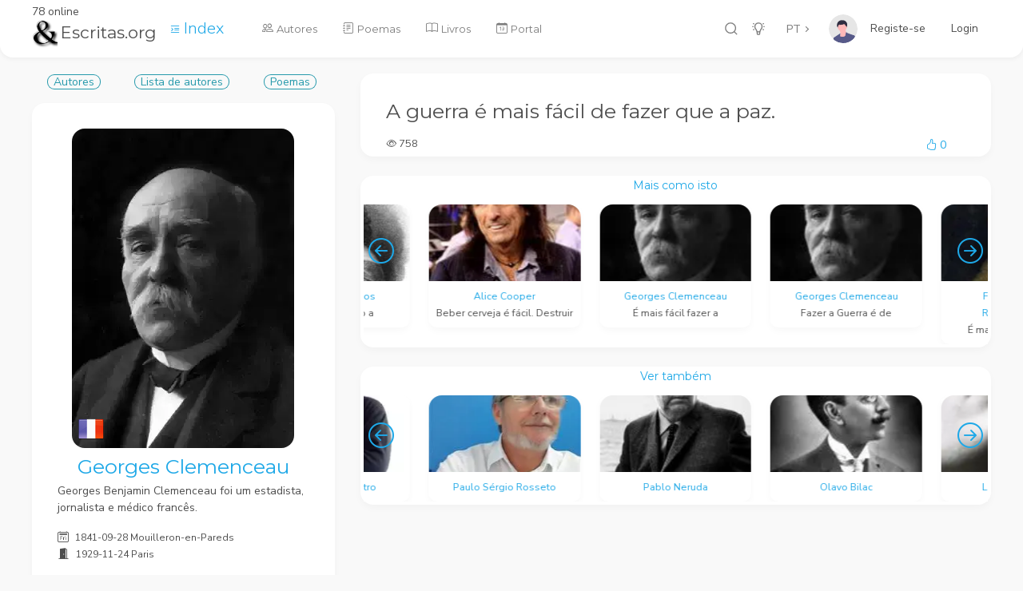

--- FILE ---
content_type: text/html; charset=utf-8
request_url: https://www.escritas.org/PT/t/30522/a-guerra-e-mais-facil
body_size: 8904
content:
<!DOCTYPE html>
<html lang="en" data-url-prefix="/" data-footer="true" >
<head>
    <meta charset="UTF-8" />
    <meta name="viewport" content="width=device-width, initial-scale=1, maximum-scale=1" />
    <title>A guerra &#xE9; mais f&#xE1;cil - Georges Clemenceau</title>
    <meta name="description" content="A guerra &#xE9; mais f&#xE1;cil de fazer que a paz." />
    <meta property="og:type" content="website" />
    <meta property="og:site_name" content="Escritas.org" />
    <meta property="og:url" content="https://www.escritas.org/PT/t/30522/a-guerra-e-mais-facil" />
    <meta property="og:title" content="A guerra &#xE9; mais f&#xE1;cil - Georges Clemenceau" />
    <meta property="og:description" content="A guerra &#xE9; mais f&#xE1;cil de fazer que a paz." />
    <meta property="og:image" content="https://www.escritas.org/autores/georges-clemenceau.webp" />
    <!-- Favicon Tags Start -->
<meta name="application-name" content="Escritas.org;" />
<meta name="msapplication-TileColor" content="#FFFFFF" />
<!-- Favicon Tags End -->
<!-- Font Tags Start -->
<link rel="preconnect" href="https://fonts.gstatic.com" />
<link href="https://fonts.googleapis.com/css2?family=Nunito+Sans:wght@300;400;700&display=swap" rel="stylesheet" />
<link href="https://fonts.googleapis.com/css2?family=Montserrat:wght@300;400;700&display=swap" rel="stylesheet" />
<link rel="stylesheet" href="/font/CS-Interface/style.css" />
<!-- Font Tags End -->
<!-- Vendor Styles Start -->
<link rel="stylesheet" href="/css/vendor/bootstrap.min.css" />
<link rel="stylesheet" href="/css/vendor/OverlayScrollbars.min.css" />
<!-- Vendor Styles End -->
<!-- Template Base Styles Start -->
<link rel="stylesheet" href="/css/styles.css" />
<link rel="stylesheet" href="/css/main.css" />
<!-- Template Base Styles End -->
<link rel="stylesheet" href="https://cdn.jsdelivr.net/npm/bootstrap-icons@1.4.0/font/bootstrap-icons.css">
<script src="/js/base/loader.js"></script>

    <!-- Google tag (gtag.js) -->
    <script async src="https://www.googletagmanager.com/gtag/js?id=G-HHYK2QH31V"></script>
    <script>
        window.dataLayer = window.dataLayer || [];
        function gtag() { dataLayer.push(arguments); }
        gtag('js', new Date());

        gtag('config', 'G-HHYK2QH31V');
    </script>
</head>

<body>
    <div id="root"> 
        <div id="nav" class="nav-container d-flex" >
            

<div class="nav-content d-flex">
    <!-- Logo Start -->
    <div class="logo position-relative">
        78 online
        <a href="/">
            <h3><img class="img-fluid me-1 sw-4" src="/img/logo.png" alt="logo" />Escritas.org</h3>
        </a>
    </div>
    <!-- Logo End -->

    <a href="/PT/index">
        <i class="bi-text-indent-left ms-3"></i>
        <span class="text-primary lead">Index</span>
    </a>        

    <!-- Language Switch Start -->
    <div class="language-switch-container">
        <button id="lang" class="btn btn-empty language-button dropdown-toggle" data-bs-toggle="dropdown" aria-haspopup="true" aria-expanded="false">PT</button>
        <div class="dropdown-menu">
            <a href="/pt" class="dropdown-item">PT</a>
            <a href="/en" class="dropdown-item">EN</a>
            <a href="/es" class="dropdown-item">ES</a>
        </div>
    </div>
    <!-- Language Switch End -->

    <!-- User Menu Start -->
    <div class="user-container d-flex">
        <a href="#" class="d-flex user position-relative" data-bs-toggle="dropdown" aria-haspopup="true" aria-expanded="false">
                <img class="profile" alt="profile" src="/img/user.svg" />
                <a class="nav-link text-dark" href="/Identity/Account/Register">Registe-se</a>
                <a class="nav-link text-dark" href="/Identity/Account/Login">Login</a>
                <div id="userName"></div>
                <div id="userId" style="display:none;"></div>
        </a>
        <div class="dropdown-menu dropdown-menu-end user-menu wide">
            <div class="row mb-3 ms-0 me-0">
                <div class="col-12 ps-1 mb-2">
                    <div class="text-extra-small text-primary">Configura&#xE7;&#xE3;o</div>
                </div>
                <div class="col-6 ps-1 pe-1">
                    <ul class="list-unstyled">
                        <li><a href="/PT/ver/perfil/">Perfil</a></li>
                    </ul>
                </div>
                <div class="col-6 pe-1 ps-1">
                    <ul class="list-unstyled">
                        <li><a href="/Identity/Account/Manage?lang=PT">Conta</a></li>
                    </ul>
                </div>
            </div>
            <div class="row mb-1 ms-0 me-0">
                <div class="col-12 ps-1 pe-1">
                    <ul class="list-unstyled">
                    </ul>
                </div>
            </div>
            <div class="row mb-1 ms-0 me-0">
                <hr />
                <div class="col-6 pe-1 ps-1">
                    <ul class="list-unstyled">
                        <li>
                        </li>
                    </ul>
                </div>
            </div>
        </div>
    </div>
    <!-- User Menu End -->

    <!-- Icons Menu Start -->
    <ul class="list-unstyled list-inline text-center menu-icons">
        <li class="list-inline-item">
            <a href="#" data-bs-toggle="modal" data-bs-target="#searchPagesModal">
                <i data-acorn-icon="search" data-acorn-size="18"></i>
            </a>
        </li>
        <li class="list-inline-item">
            <a href="#" id="colorButton">
                <i data-acorn-icon="light-on" class="light" data-acorn-size="18"></i>
                <i data-acorn-icon="light-off" class="dark" data-acorn-size="18"></i>
            </a>
        </li>


    </ul>
    <!-- Icons Menu End -->

    <!-- Menu Start -->
    <div class="menu-container flex-grow-1">
        <ul id="menu" class="menu">
            <li>
                <a href="/PT/autores">
                    <i class="bi-people me-1"></i>
                    <span class="label">Autores</span>
                </a>
            </li>
            <li>
                <a href="/PT/poemas">
                    <i class="bi-journal-text me-1"></i>
                    <span class="label">Poemas</span>
                </a>
            </li>
            <li>
                <a href="/PT/obras/all">
                    <i class="bi-book me-1"></i>
                    <span class="label">Livros</span>
                </a>
            </li>
            <li>
                <a href="/PT/portal">
                    <i class="bi-calendar-date me-1"></i>
                    <span class="label">Portal</span>
                </a>
            </li>
        </ul>
    </div>
    <!-- Menu End -->
    
    <!-- Mobile Buttons Start -->
    <div class="mobile-buttons-container">
        <!-- Scrollspy Mobile Button Start -->
        <a href="#" id="scrollSpyButton" class="spy-button" data-bs-toggle="dropdown">
            <i data-acorn-icon="menu-dropdown"></i>
        </a>
        <!-- Scrollspy Mobile Button End -->

        <!-- Scrollspy Mobile Dropdown Start -->
        <div class="dropdown-menu dropdown-menu-end" id="scrollSpyDropdown"></div>
        <!-- Scrollspy Mobile Dropdown End -->

        <!-- Menu Button Start -->
        <a href="#" id="mobileMenuButton" class="menu-button">
            <i data-acorn-icon="menu"></i>
        </a>
        <!-- Menu Button End -->
    </div>
    <!-- Mobile Buttons End -->
</div>
<div class="nav-shadow"></div>
        </div>
        <main >
            <!-- Page Content Start -->
            

<div class="container">
    <div class="row gx-5">
        <div class="col-xl-4">

            <!-- Obra Start -->
            
            <!-- Obra End -->

            <!-- Autor Start -->
            <div class="d-flex justify-content-around mb-3"><a href="/PT/autores"><span class="flatBtn">Autores</span></a>
    <a href="/PT/autores/lista"><span class="flatBtn">Lista de autores</span></a><a href="/PT/poemas/lista/georges-clemenceau"><span class="flatBtn">Poemas</span></a></div>



<div class="card mb-4"><div class="card-body pb-1"><div class="d-flex align-items-center flex-column"><a href="/PT/georges-clemenceau"><div class="text-center position-relative mb-2"><img class="position-absolute bottom-0 m-2" src="/img/flags/32/FR.png" /><img src="/autores/georges-clemenceau.webp?132727498011642302" class="img-fluid rounded" alt="Georges Clemenceau" /></div>
                <h1 id="hAutNom" class="card-title mb-1 text-center text-primary">Georges Clemenceau</h1></a>
            <p class="card-text mb-3">Georges Benjamin Clemenceau foi um estadista, jornalista e médico francês.</p>
            <div class="text-start w-100"><i class="bi-calendar2-day me-2"></i><small>1841-09-28 Mouilleron-en-Pareds</small></div><div class="text-start w-100"><i class="bi-door-open-fill me-2"></i><small>1929-11-24 Paris</small></div><div class="row w-100 mt-3"><div class="col text-medio"><i class="bi-eye"></i>
                    <span>16000</span></div>
                <div class="col text-primary text-end" type="button" data-bs-toggle="offcanvas" data-bs-target="#FavAutor"><i class="bi-person-plus"></i>
                    <span>0</span></div>
                <div class="col text-primary text-center" type="button" data-bs-toggle="offcanvas" data-bs-target="#GosAutor"><i class="bi-hand-thumbs-up"></i>
                    <span>0</span></div></div></div></div></div>
            <!-- Autor End -->

        </div>
        <!-- fim de col 4 -->

        <div class="col-xl-8">
            <!-- Poema Start -->
            <div class="card mb-4">
                <div class="card-body pb-1">
                        <h1 id="title">A guerra é mais fácil de fazer que a paz.</h1>
                    <div class="row w-100 mt-3">
                        <div class="col text-medio">
                            <i class="bi-eye"></i>
                            <span>758</span>
                        </div>
                        <div class="col text-primary text-end" type="button" data-bs-toggle="offcanvas" data-bs-target="#GosPoema">
                            <i class="bi-hand-thumbs-up"></i>
                            <span>0</span>
                        </div>
                    </div>
                </div>
            </div>
            <!-- Poema End -->

                <!-- MoreLikeThis Start -->
                <link rel="stylesheet" href="/css/vendor/glide.core.min.css">

<div class="card mb-4"><div class="card-body p-1"><h2 class="small-title text-center">Mais como isto</h2>
        <div class="glide" id="glideSEM"><div class="glide__track" data-glide-el="track"><div class="glide__slides"><div class='glide__slide'><div class='card'><a href='/PT/t/30531/e-mais-facil-fazer-a' style='color:inherit;'><img src='/autores/thumbs/georges-clemenceau.webp' class='card-img-top sh-12' alt='-' /><div class='card-body p-2 text-center'><div class='text-primary'><small>Georges Clemenceau</small></div><div><small>É mais fácil fazer a</small></div></div></a></div></div><div class='glide__slide'><div class='card'><a href='/PT/t/16368/fazer-a-guerra-e-de' style='color:inherit;'><img src='/autores/thumbs/georges-clemenceau.webp' class='card-img-top sh-12' alt='-' /><div class='card-body p-2 text-center'><div class='text-primary'><small>Georges Clemenceau</small></div><div><small>Fazer a Guerra é de</small></div></div></a></div></div><div class='glide__slide'><div class='card'><a href='/PT/t/29473/e-mais-facil-ser-sabio' style='color:inherit;'><img src='/autores/thumbs/francois-de-la-rochefoucauld.webp' class='card-img-top sh-12' alt='-' /><div class='card-body p-2 text-center'><div class='text-primary'><small>François de La Rochefoucauld</small></div><div><small>É mais fácil ser sábio</small></div></div></a></div></div><div class='glide__slide'><div class='card'><a href='/PT/t/16527/vai-ser-facil-estou-emplena' style='color:inherit;'><img src='/autores/thumbs/harrison-ford.webp' class='card-img-top sh-12' alt='-' /><div class='card-body p-2 text-center'><div class='text-primary'><small>Harrison Ford</small></div><div><small>Vai ser fácil. Estou emplena</small></div></div></a></div></div><div class='glide__slide'><div class='card'><a href='/PT/t/41185/e-mais-facil-trocar-de' style='color:inherit;'><div class='card-body p-2 text-center'><div class='text-primary'><small>Georges Courteline</small></div><div><small>É mais fácil trocar de</small></div></div></a></div></div><div class='glide__slide'><div class='card'><a href='/PT/t/18998/nao-ha-caminho-facil-para' style='color:inherit;'><img src='/autores/thumbs/nelson-mandela.webp' class='card-img-top sh-12' alt='-' /><div class='card-body p-2 text-center'><div class='text-primary'><small>Nelson Mandela</small></div><div><small>Não há caminho fácil para</small></div></div></a></div></div><div class='glide__slide'><div class='card'><a href='/PT/t/20769/qualquer-tentativa-de-fazer-a' style='color:inherit;'><img src='/autores/thumbs/william-tecumseh-sherman.webp' class='card-img-top sh-12' alt='-' /><div class='card-body p-2 text-center'><div class='text-primary'><small>William Tecumseh Sherman</small></div><div><small>Qualquer tentativa de fazer a</small></div></div></a></div></div><div class='glide__slide'><div class='card'><a href='/PT/t/28086/nenhuma-invencao-foi-mais-facil' style='color:inherit;'><img src='/autores/thumbs/georg-christoph-lichtenberg.webp' class='card-img-top sh-12' alt='-' /><div class='card-body p-2 text-center'><div class='text-primary'><small>Georg Christoph Lichtenberg</small></div><div><small>Nenhuma invenção foi mais fácil</small></div></div></a></div></div><div class='glide__slide'><div class='card'><a href='/PT/t/19064/o-amor-e-como-a' style='color:inherit;'><img src='/autores/thumbs/ninon-de-lenclos.webp' class='card-img-top sh-12' alt='-' /><div class='card-body p-2 text-center'><div class='text-primary'><small>Ninon de Lenclos</small></div><div><small>O amor é como a</small></div></div></a></div></div><div class='glide__slide'><div class='card'><a href='/PT/t/14068/beber-cerveja-e-facil-destruir' style='color:inherit;'><img src='/autores/thumbs/alice-cooper.webp' class='card-img-top sh-12' alt='-' /><div class='card-body p-2 text-center'><div class='text-primary'><small>Alice Cooper</small></div><div><small>Beber cerveja é fácil. Destruir</small></div></div></a></div></div></div></div>
            
            
            <div data-glide-el="controls"><button class="glide__arrow glide__arrow--prev" data-glide-dir="<"><i class="bi-arrow-left-circle text-primary" style="font-size: 32px;"></i></button>
                <button class="glide__arrow glide__arrow--next" data-glide-dir=">"><i class="bi-arrow-right-circle text-primary" style="font-size: 32px; color: blue;"></i></button></div></div></div></div>

<script src="/js/vendor/glide.min.js"></script>

<script>
window.addEventListener('load', function () {
    if (document.querySelector('#glideSEM')) {
        var glide = new Glide('#glideSEM', {
            type: 'carousel',
            focusAt: 'center',
            gap: 0,
            peek: { before: 70, after: 70 },
            breakpoints: { 400: { perView: 1 }, 1000: { perView: 2 }, 1400: { perView: 3 }, 1900: { perView: 5 }, 3840: { perView: 6 } },
        })
        glide.mount()
    }
})
</script>
                <!-- MoreLikeThis End -->
                <!-- Related Start -->
                <link rel="stylesheet" href="/css/vendor/glide.core.min.css">

<div class="card mb-4"><div class="card-body p-1"><h2 class="small-title text-center">Ver tamb&#xE9;m</h2>
        <div class="glide" id="glideRelated"><div class="glide__track" data-glide-el="track"><div class="glide__slides"><div class="glide__slide"><div class="card"><a href="/PT/pablo-neruda"><img src="/autores/thumbs/pablo-neruda.webp" class="card-img-top sh-12" alt="-" /><div class="card-body p-2 text-center"><small>Pablo Neruda</small></div></a></div></div><div class="glide__slide"><div class="card"><a href="/PT/olavo-bilac"><img src="/autores/thumbs/olavo-bilac.webp" class="card-img-top sh-12" alt="-" /><div class="card-body p-2 text-center"><small>Olavo Bilac</small></div></a></div></div><div class="glide__slide"><div class="card"><a href="/PT/n/luis-rodrigues"><img src="/autores/n/thumbs/rodrigl.webp" class="card-img-top sh-12" alt="-" /><div class="card-body p-2 text-center"><small>Luis Rodrigues</small></div></a></div></div><div class="glide__slide"><div class="card"><a href="/PT/florbela-espanca"><img src="/autores/thumbs/florbela-espanca.webp" class="card-img-top sh-12" alt="-" /><div class="card-body p-2 text-center"><small>Florbela Espanca</small></div></a></div></div><div class="glide__slide"><div class="card"><a href="/PT/martha-medeiros"><img src="/autores/thumbs/martha-medeiros.webp" class="card-img-top sh-12" alt="-" /><div class="card-body p-2 text-center"><small>Martha Medeiros</small></div></a></div></div><div class="glide__slide"><div class="card"><a href="/PT/n/tsunamidesaudade63"><img src="/autores/n/thumbs/tsunamidesaudade63.webp" class="card-img-top sh-12" alt="-" /><div class="card-body p-2 text-center"><small>Tsunamidesaudade63</small></div></a></div></div><div class="glide__slide"><div class="card"><a href="/PT/jose-regio"><img src="/autores/thumbs/jose-regio.webp" class="card-img-top sh-12" alt="-" /><div class="card-body p-2 text-center"><small>Jos&#xE9; R&#xE9;gio</small></div></a></div></div><div class="glide__slide"><div class="card"><a href="/PT/jorge-luis-borges"><img src="/autores/thumbs/jorge-luis-borges.webp" class="card-img-top sh-12" alt="-" /><div class="card-body p-2 text-center"><small>Jorge Luis Borges</small></div></a></div></div><div class="glide__slide"><div class="card"><a href="/PT/jose-gomes-ferreira"><img src="/autores/thumbs/jose-gomes-ferreira.webp" class="card-img-top sh-12" alt="-" /><div class="card-body p-2 text-center"><small>Jos&#xE9; Gomes Ferreira</small></div></a></div></div><div class="glide__slide"><div class="card"><a href="/PT/miguel-torga"><img src="/autores/thumbs/miguel-torga.webp" class="card-img-top sh-12" alt="-" /><div class="card-body p-2 text-center"><small>Miguel Torga</small></div></a></div></div><div class="glide__slide"><div class="card"><a href="/PT/n/alberto-de-castro"><img src="/autores/n/thumbs/albertodecastro.webp" class="card-img-top sh-12" alt="-" /><div class="card-body p-2 text-center"><small>Alberto de Castro</small></div></a></div></div><div class="glide__slide"><div class="card"><a href="/PT/n/paulo-sergio-rosseto"><img src="/autores/n/thumbs/psrosseto.webp" class="card-img-top sh-12" alt="-" /><div class="card-body p-2 text-center"><small>                     Paulo S&#xE9;rgio Rosseto</small></div></a></div></div></div></div>
            
            
            <div data-glide-el="controls"><button class="glide__arrow glide__arrow--prev" data-glide-dir="<"><i class="bi-arrow-left-circle text-primary" style="font-size: 32px;"></i></button>
                <button class="glide__arrow glide__arrow--next" data-glide-dir=">"><i class="bi-arrow-right-circle text-primary" style="font-size: 32px; color: blue;"></i></button></div></div></div></div>

<script src="/js/vendor/glide.min.js"></script>

<script>
window.addEventListener('load', function () {
    if (document.querySelector('#glideRelated')) {
        var glide = new Glide('#glideRelated', {
            type: 'carousel',
            focusAt: 'center',
            gap: 0,
            peek: { before: 70, after: 70 },
            breakpoints: { 400: { perView: 1 }, 1000: { perView: 2 }, 1400: { perView: 3 }, 1900: { perView: 5 }, 3840: { perView: 6 } },
        })
        glide.mount()
    }
})
</script>
                <!-- Related End -->

        </div> <!-- fim de col 8 -->
    </div> <!-- fim de row -->

    <div class="row gx-5">
        <div class="col-xl-4">
            <!-- Premios e Movimentos Start -->
            
﻿

            <!-- Premios e Movimentos End -->
        </div> <!-- fim de col 4 -->

        <div class="col-xl-8">
            <!-- Comentários -->
            <div class="card mb-1"><div id="cmta"><div id="cmt" class="card"><form onsubmit="return sendCmt()" action="/PT/t/30522/a-guerra-e-mais-facil"><textarea id="newCmt" class="form-control flex-row mb-1" placeholder="Comente o poema..." oninvalid="this.setCustomValidity(&#x27;Comente antes de enviar&#x27;)" oninput="setCustomValidity(&#x27;&#x27;)" rows=" 2" required></textarea>
                <div class="row w-100 ms-1 text-start"><div class="col-8 p-0"><input id="usrName" type="text" class="form-control" placeholder="Nome" oninvalid="this.setCustomValidity(&#x27;Indique o nome&#x27;)" oninput="setCustomValidity(&#x27;&#x27;)" required /></div><div class="col p-0"><button type="submit" class="btn p-0 text-primary"><i class="bi-arrow-return-right" style="font-size: 24px" role="button"></i> Enviar</button></div>
                    <div class="col p-0"><i id="close" class="bi-x-circle text-primary" style="font-size: 24px; display:none" role="button"></i></div></div></form></div></div></div>



<div class="card"><div class="card-body pt-1"></div></div>


<script src="/js/pages/comentarios.js"></script>
            <!-- Comentários -->
        </div> <!-- fim de col -->
    </div> <!-- fim de row -->
</div>

<div class="offcanvas offcanvas-start" tabindex="-1" id="GosPoema">
    <div class="text-center"><span id="btnPoeG" class="flatBtn" role="button" onclick="updPoeG()"></span></div>

<div class="offcanvas-header pb-0"><h3 class="offcanvas-title">Quem Gosta</h3>
    <button type="button" class="btn-close text-reset" data-bs-dismiss="offcanvas"></button></div>

<div class="offcanvas-body pt-0"><div id="PoeGos" class="col-12 accordion-body pt-0"><div class="search-input-container shadow rounded-md bg-foreground mb-2"><input class="form-control search" type="text" autocomplete="off" placeholder="Procurar" />
            <span class="search-magnifier-icon"><i data-acorn-icon="search"></i></span></div>
        <div id="listPoeGos" class="list"></div></div></div>
<span id="hPoeG" style="display:none">A</span>

<script>
    function updPoeG() {
        var AutorId = document.getElementById("hAutId").innerText;
        if (AutorId == "") { AutorId = 0; }
        fetch("/api/upd/favgos", {
            method: 'POST', body: JSON.stringify({
                "Lang": document.getElementById("lang").innerText,
                "Novo": document.getElementById("hNovo").innerText,
                "Action": document.getElementById("hPoeG").innerText,
                "UserId": document.getElementById("userId").innerText,
                "FavGos": 'G',  //  S G C
                "Tipo": "P",
                "AutorId": AutorId,
                "PoemaId": document.getElementById("hPoeId").innerText
            }),
            headers: { 'Content-type': 'application/json; charset=UTF-8' }
        })
            .then(response => { 
                document.getElementById("listPoeGos").innerText = "";
                if (document.getElementById("userId").innerText != "") { loadPoeGos(); }
                else { location.reload(); }
            })
            .catch(err => { console.log(err); return false; })
    }
    function loadPoeGos() {
        fetch("/api/poe/favgoscom", {
            method: 'POST', body: JSON.stringify({
                "Lang": document.getElementById("lang").innerText,
                "FavGosCom": 'G',  //  S G C
                "Novo": document.getElementById("hNovo").innerText,
                "PoemaId": document.getElementById("hPoeId").innerText
            }),
            headers: { 'Content-type': 'application/json; charset=UTF-8' }
        })
            .then(response => response.json())
            .then(json => loadPoeGosLista(json))
            .catch(err => { console.log(err); return false; })
    }

    function loadPoeGosLista(lista) {
        if (document.getElementById("listPoeGos").innerText != "") { return; }
        var lang = document.getElementById("lang").innerText;
        document.getElementById("hPoeG").innerText = "A";
        var html = "";
        for (const item of lista) {
            if (item.userId == document.getElementById("userId").innerText) { document.getElementById("hPoeG").innerText = "R"; }
            html = html + "<a href='/" + lang + "/ver/perfil/" + item.userId + "'>";
            html = html + "<div class='row g-0 mb-2'>";
            html = html + "<div class='col-auto sh-6 sw-6'>";
            html = html + "<img src='/autores/n/thumbs/" + item.userId + ".webp' class='card-img rounded-xl sh-6 sw-6' alt='-' />";
            html = html + "</div>";
            html = html + "<div class='col'>";
            html = html + "<div class='card-body d-flex flex-row pt-0 pb-0 ps-3 pe-0 align-items-center justify-content-between'>";
            html = html + "<div class='d-flex flex-column'>";
            html = html + "<div class='nome'>" + item.nome + "</div>";
            html = html + "<div class='text-small text-muted bio'>" + item.bio + "</div>";
            html = html + "</div><div class='data d-flex flex-column d-none d-lg-block text-nowrap' style='font-size:10px;'>" + item.date_posted.substring(0, 10) + "</div>";
            html = html + "</div></div>";
            html = html + "</div>";
            html = html + "</a>";
        }
        if (document.getElementById("hPoeG").innerText == "A") { document.getElementById("btnPoeG").innerText = "Gostar do Poema"; }
        else { document.getElementById("btnPoeG").innerText = "Deixar de Gostar do Poema"; }

        document.getElementById("listPoeGos").innerHTML = html;
        for (var i = 0; i < document.images.length; i++) {
            document.images[i].onerror = function () {
                this.style.visibility = "hidden";
            }
        }
        var hPoeGosList = new List("PoeGos", { valueNames: ['nome', 'bio', 'data'] });
    }
</script>
</div>

<div class="offcanvas offcanvas-start" tabindex="-1" id="GosAutor">
    <div class="text-center mt-2"><span id="btnAutG" class="flatBtn" role="button" onclick="updAutG()"></span></div>

<div class="offcanvas-header pb-0"><h3 class="offcanvas-title">Quem Gosta</h3>
    <button type="button" class="btn-close text-reset" data-bs-dismiss="offcanvas"></button></div>

<div class="offcanvas-body pt-0"><div id="AutGos" class="col-12 accordion-body pt-0"><div class="search-input-container shadow rounded-md bg-foreground mb-2"><input class="form-control search" type="text" autocomplete="off" placeholder="Procurar" />
            <span class="search-magnifier-icon"><i data-acorn-icon="search"></i></span></div>
        <div id="listAutGos" class="list"></div></div></div>
<span id="hActG" style="display:none">A</span>

<script>
    function updAutG() {
        fetch("/api/upd/favgos", {
            method: 'POST', body: JSON.stringify({
                "Lang": document.getElementById("lang").innerText,
                "Novo": document.getElementById("hNovo").innerText,
                "Action": document.getElementById("hActG").innerText,
                "UserId": document.getElementById("userId").innerText,
                "FavGos": 'G',  //  S G C
                "Tipo": "A",
                "AutorId": document.getElementById("hAutId").innerText,
                "PoemaId": 0
            }),
            headers: { 'Content-type': 'application/json; charset=UTF-8' }
        })
            .then(response => { 
                document.getElementById("listAutGos").innerText = "";
                if (document.getElementById("userId").innerText != "") { loadAutGos(); }
                else { location.reload(); }
            })
            .catch(err => { console.log(err); return false; })
    }
    function loadAutGos() {
        fetch("/api/aut/favgoscom", {
            method: 'POST', body: JSON.stringify({
                "Lang": document.getElementById("lang").innerText,
                "FavGosCom": 'G',  //  S G C
                "Novo": document.getElementById("hNovo").innerText,
                "AutorId": document.getElementById("hAutId").innerText
            }),
            headers: { 'Content-type': 'application/json; charset=UTF-8' }
        })
        .then(response => response.json())
        .then(json => loadAutGosLista(json))
        .catch(err => { console.log(err); return false; })
    }

    function loadAutGosLista(lista) {
        if (document.getElementById("listAutGos").innerText != "") { return; }
        var lang = document.getElementById("lang").innerText;
        document.getElementById("hActG").innerText = "A";
        var html = "";
        for (const item of lista) {
            if (item.userId == document.getElementById("userId").innerText) { document.getElementById("hActG").innerText = "R"; }
            html = html + "<a href='/" + lang + "/ver/perfil/" + item.userId + "'>";
            html = html + "<div class='row g-0 mb-2'>";
            html = html + "<div class='col-auto sh-6 sw-6'>";
            html = html + "<img src='/autores/n/thumbs/" + item.userId + ".webp' class='card-img rounded-xl sh-6 sw-6' alt='-' />";
            html = html + "</div>";
            html = html + "<div class='col'>";
            html = html + "<div class='card-body d-flex flex-row pt-0 pb-0 ps-3 pe-0 align-items-center justify-content-between'>";
            html = html + "<div class='d-flex flex-column'>";
            html = html + "<div class='nome'>" + item.nome + "</div>";
            html = html + "<div class='text-small text-muted bio'>" + item.bio + "</div>";
            html = html + "</div><div class='data d-flex flex-column d-none d-lg-block text-nowrap' style='font-size:10px;'>" + item.date_posted.substring(0, 10) + "</div>";
            html = html + "</div></div>";
            html = html + "</div>";
            html = html + "</a>";
        }
        if (document.getElementById("hActG").innerText == "A") { document.getElementById("btnAutG").innerText = "Gostar do Autor"; }
        else { document.getElementById("btnAutG").innerText = "Deixar de Gostar do Autor"; }

        document.getElementById("listAutGos").innerHTML = html;
        for (var i = 0; i < document.images.length; i++) {
            document.images[i].onerror = function () {
                this.style.visibility = "hidden";
            }
        }
        var hAutGosList = new List("AutGos", { valueNames: ['nome', 'bio', 'data'] });
    }
</script>
</div>

<div class="offcanvas offcanvas-start" tabindex="-1" id="FavAutor">
    <div class="text-center mt-2"><span id="btnAutF" class="flatBtn" role="button" onclick="updAutF()"></span></div>

<div class="offcanvas-header pb-0"><h3 class="offcanvas-title">Seguidores</h3>
    <button type="button" class="btn-close text-reset" data-bs-dismiss="offcanvas"></button></div>

<div class="offcanvas-body pt-0"><div id="AutFav" class="col-12 accordion-body pt-0"><div class="search-input-container shadow rounded-md bg-foreground mb-2"><input class="form-control search" type="text" autocomplete="off" placeholder="Procurar" />
            <span class="search-magnifier-icon"><i data-acorn-icon="search"></i></span></div>
        <div id="listAutFav" class="list"></div></div></div>
<span id="hActF" style="display:none">A</span>

<script>
    function updAutF() {
        if (document.getElementById("userId").innerText == "") {
            window.location.href = "/Identity/Account/Login?ReturnUrl=" + location.pathname;
        }
        else {
            fetch("/api/upd/favgos", {
                method: 'POST', body: JSON.stringify({
                    "Lang": document.getElementById("lang").innerText,
                    "Novo": document.getElementById("hNovo").innerText,
                    "Action": document.getElementById("hActF").innerText,
                    "UserId": document.getElementById("userId").innerText,
                    "FavGos": 'F',  //  S G C
                    "Tipo": "A",
                    "AutorId": document.getElementById("hAutId").innerText,
                    "PoemaId": 0
                }),
                headers: { 'Content-type': 'application/json; charset=UTF-8' }
            })
            .then(response => { document.getElementById("listAutFav").innerText = ""; loadAutFav(); })
            .catch(err => { console.log(err); return false; })
        }
    }
    function loadAutFav() {
            fetch("/api/aut/favgoscom", {
            method: 'POST', body: JSON.stringify({
                "Lang": document.getElementById("lang").innerText,
                "FavGosCom": 'F',  //  F G C
                "Novo": document.getElementById("hNovo").innerText,
                "AutorId": document.getElementById("hAutId").innerText
            }),
            headers: { 'Content-type': 'application/json; charset=UTF-8' }
        })
        .then(response => response.json())
        .then(json => loadAutFavLista(json))
        .catch(err => { console.log(err); return false; })
    }

    function loadAutFavLista(lista) {
        if (document.getElementById("listAutFav").innerText != "") { return; }
        var lang = document.getElementById("lang").innerText;
        document.getElementById("hActF").innerText = "A";
        var html = "";
        for (const item of lista) {
            if (item.userId == document.getElementById("userId").innerText) { document.getElementById("hActF").innerText = "R"; }
            html = html + "<a href='/" + lang + "/ver/perfil/" + item.userId + "'>"; 
            html = html + "<div class='row g-0 mb-2'>";
            html = html + "<div class='col-auto sh-6 sw-6'>";
            html = html + "<img src='/autores/n/thumbs/" + item.userId + ".webp' class='card-img rounded-xl sh-6 sw-6' alt='-' />";
            html = html + "</div>";
            html = html + "<div class='col'>";
            html = html + "<div class='card-body d-flex flex-row pt-0 pb-0 ps-3 pe-0 align-items-center justify-content-between'>";
            html = html + "<div class='d-flex flex-column'>";
            html = html + "<div class='nome'>" + item.nome + "</div>";
            html = html + "<div class='text-small text-muted bio'>" + item.bio + "</div>";
            html = html + "</div><div class='data d-flex flex-column d-none d-lg-block text-nowrap' style='font-size:10px;'>" + item.date_posted.substring(0, 10) + "</div>";
            html = html + "</div></div>";
            html = html + "</div>";
            html = html + "</a>";
        }
        if (document.getElementById("hActF").innerText == "A") { document.getElementById("btnAutF").innerText = "Seguir Autor"; }
        else { document.getElementById("btnAutF").innerText = "Deixar de Seguir Autor"; }

        document.getElementById("listAutFav").innerHTML = html;
        for (var i = 0; i < document.images.length; i++) {
            document.images[i].onerror = function () {
                this.style.visibility = "hidden";
            }
        }
        var hAutFavList = new List("AutFav", { valueNames: ['nome', 'bio', 'data'] });
    }
</script>
</div>



            <!-- Page Content End -->
        </main>
        <!-- Layout Footer Start -->
<footer>
    <div class="footer-content">
        <div class="container">
            <div class="row">
                <div class="col-12 col-sm-6">
                    <p class="mb-0 text-muted text-medium">&#64;Escritas.org</p>
                </div>
                <div class="col-sm-6 d-none d-sm-block">
                    <ul class="breadcrumb pt-0 pe-0 mb-0 float-end">
                        <li class="breadcrumb-item mb-0 text-medium">
                            <a href="/PT/privacy" target="_blank" class="btn-link">Privacidade</a>
                        </li>
                    </ul>
                </div>
            </div>
        </div>
    </div>
</footer>
<div id="hNovo" style="display:none"></div>
<div id="hPage" style="display:none">P</div>
<div id="hPoeId" style="display:none">30522</div>
<div id="hAutId" style="display:none">2784</div>
<!-- Layout Footer End -->
    </div>
    <!-- Search Modal Start -->

<div class="modal fade modal-under-nav modal-search modal-close-out" id="searchPagesModal" tabindex="-1" role="dialog" aria-hidden="true">
    <div class="modal-dialog modal-lg">
        <div class="modal-content">
            <form method="get" action="/pt/search">
                <div class="modal-header border-0 p-0">
                    <button type="button" class="btn-close btn btn-icon btn-icon-only btn-foreground" data-bs-dismiss="modal" aria-label="Close"></button>
                </div>
                <div class="modal-body ps-5 pe-5 pb-0 pt-0 border-0">
                    <input id="searchPagesInput" name="q" placeholder="&#x27;texto&#x27; use plicas para restringir a pesquisa" class="typeahead form-control form-control-xl borderless ps-0 pe-0 mb-1 auto-complete" type="text" autocomplete="off" />
                </div>
            </form>
        </div>
    </div>
</div>
<!-- Search Modal End -->
    <!-- Vendor Scripts Start -->
<script src="/js/vendor/jquery-3.5.1.min.js"></script>
<script src="/js/vendor/bootstrap.bundle.min.js"></script>
<script src="/js/vendor/OverlayScrollbars.min.js"></script>
<script src="/js/vendor/autoComplete.min.js"></script>
<script src="/js/vendor/clamp.min.js"></script>
<script src="/icon/acorn-icons.js"></script>
<script src="/icon/acorn-icons-interface.js"></script>
        <script src="/js/vendor/list.js"></script>
<!-- Vendor Scripts End -->
<!-- Template Base Scripts Start -->
<script src="/js/base/helpers.js"></script>
<script src="/js/base/globals.js"></script>
<script src="/js/base/nav.js"></script>
<script src="/js/base/search.js"></script>
<script src="/js/base/settings.js"></script>
<!-- Template Base Scripts End -->
<!-- Page Specific Scripts Start -->
        <script src="/js/pages/poemas.detail.js"></script>
<script src="/js/common.js"></script>
<script src="/js/scripts.js"></script>
<!-- Page Specific Scripts End -->

</body>
</html>

--- FILE ---
content_type: text/javascript
request_url: https://www.escritas.org/js/base/nav.js
body_size: 7591
content:
/**
 *
 * Nav
 * Main navigation and user control buttons.
 *
 * @param {boolean} matchUrl Matching the url with the menu item and setting active class
 * @param {boolean} disablePinning Disables the pin button
 * @param {number} verticalUnpinned Vertical menu unpin screen size
 * @param {number} verticalMobile Vertical menu mobile switch size
 * @param {number} horizontalMobile Horizontal menu mobile switch size
 *
 *
 **/

class Nav {
  // Default options
  get options() {
    return {
      matchUrl: true,
      disablePinning: false,
      verticalUnpinned: Globals.xxl.replace('px', ''),
      verticalMobile: Globals.lg.replace('px', ''),
      horizontalMobile: Globals.lg.replace('px', ''),
    };
  }

  constructor(element, options = {}) {
    if (!element) {
      return;
    }
    this.settings = Object.assign(this.options, options);
    this.settings = Object.assign(this.settings, element.dataset);
    this.element = element;
    this._init();
  }

  _init() {
    this.mobileButton = this.element.querySelector('#mobileMenuButton');
    this.pinButton = this.element.querySelector('#pinButton');
    this.colorButton = this.element.querySelector('#colorButton');
    this.menuContainer = this.element.querySelector('.menu-container');
    this.menuPlainOuter = this.element.querySelector('#menu').outerHTML;
    this.menuPlainInner = this.element.querySelector('#menu').innerHTML;

    this.html = document.documentElement;

    this._onCollapseShow = this._onCollapseShow.bind(this);
    this._onCollapseHide = this._onCollapseHide.bind(this);
    this._onCollapseShown = this._onCollapseShown.bind(this);
    this._onVerticalMenuClick = this._onVerticalMenuClick.bind(this);
    this._onHorizontalMenuDropdownHidden = this._onHorizontalMenuDropdownHidden.bind(this);
    this._onHorizontalMenuDropdownClick = this._onHorizontalMenuDropdownClick.bind(this);
    if (document.querySelector('#menuSide')) {
      this.menuSideInner = document.querySelector('#menuSide').innerHTML;
    }

    this._initMenuVariables();

    // Breakpoints
    this.verticalUnpinned = this.settings.verticalUnpinned;
    this.verticalMobile = this.settings.verticalMobile;
    this.horizontalMobile = this.settings.horizontalMobile;

    this.placementStatus = 0;
    this.behaviourStatus = 0;

    // Holds users selection, is not set directly to the html element
    this.selectedMenuBehaviour = this.html.getAttribute('data-behaviour');
    this.selectedMenuPlacement = this.html.getAttribute('data-placement');

    this.scrollbar;
    this.prevScrollpos = window.pageYOffset;
    this.windowScrolled = false;
    this.collapseTimeout;

    if (this.settings.disablePinning) {
      this._disablePinButton();
    }

    this._initMenuPlacement();
    this._addListeners();
  }

  _initMenuVariables() {
    this.menuVertical = document.createElement('DIV');
    this.menuVertical.innerHTML = this.menuPlainOuter;
    this.menuVertical = this.menuVertical.firstChild;

    this.menuHorizontal = document.createElement('DIV');
    this.menuHorizontal.innerHTML = this.menuPlainOuter;
    this.menuHorizontal = this.menuHorizontal.firstChild;

    // Checking if there is a side menu, if so injecting it to the menuVertical for mobile
    if (this.menuSideInner) {
      if (this.html.getAttribute('data-dimension') == 'mobile') {
        // this.menuVertical = jQuery('<ul id="menu" class="menu">' + this.menuSideInner + this.menuPlainInner + '</ul>');
        this.menuVertical = document.createElement('DIV');
        this.menuVertical.innerHTML = '<ul id="menu" class="menu">' + this.menuSideInner + this.menuPlainInner + '</ul>';
        this.menuVertical = this.menuVertical.firstChild;
      } else {
        // this.menuVertical = jQuery('<ul id="menu" class="menu">' + this.menuPlainInner + '</ul>');
        this.menuVertical = document.createElement('DIV');
        this.menuVertical.innerHTML = '<ul id="menu" class="menu">' + this.menuPlainInner + '</ul>';
        this.menuVertical = this.menuVertical.firstChild;
      }
    }
  }

  // Adding listners for mouse events like hover, scroll, click. Also resize and some Global event listeners.
  _addListeners() {
    window.addEventListener('click', (event) => {
      this._onWindowClick(event);
    });
    window.addEventListener('resize', (event) => {
      this._onWindowResize(event);
    });
    window.addEventListener('scroll', (event) => {
      this._onWindowScroll(event);
    });

    this.element.addEventListener('mouseenter', (event) => {
      this._onMouseEnter(event);
    });
    this.element.addEventListener('mouseleave', (event) => {
      this._onMouseLeave(event);
    });

    this.html.addEventListener(Globals.menuPlacementChange, (event) => this._onMenuPlacementChange(event));
    this.html.addEventListener(Globals.menuBehaviourChange, (event) => this._onMenuBehaviourChange(event));

    this.colorButton &&
      this.colorButton.addEventListener('click', (event) => {
        this._onColorClick(event);
      });

    this.mobileButton &&
      this.mobileButton.addEventListener('click', (event) => {
        this._showMobileMenu(event);
      });

    this.pinButton &&
      this.pinButton.addEventListener('click', (event) => {
        this._onPinClick(event);
      });
    setInterval(() => {
      this._onWindowScrollInterval();
    }, 200);
  }

  // Converts menu ul li structure to Bootstrap collapsable and appends it in the #menu
  _addVerticalMenu() {
    document.querySelector('#menu').remove();
    this._initMenuVariables();
    const menu = this.menuVertical;
    menu.querySelectorAll('a').forEach((element) => {
      if (element.nextElementSibling && element.nextElementSibling.tagName === 'UL') {
        element.setAttribute('data-bs-toggle', 'collapse');
        element.setAttribute('data-role', 'button');
        element.setAttribute('aria-expanded', false);
        element.nextElementSibling.classList.add('collapse');
        new bootstrap.Collapse(element.nextElementSibling, {
          toggle: false,
        });
        if (element.getAttribute('data-bs-target')) {
          element.nextElementSibling.setAttribute('id', element.getAttribute('data-bs-target').substring(1));
        }
      }
    });

    this.menuContainer.insertAdjacentElement('beforeend', this.menuVertical);
    document.querySelector('#menu').classList.add('show');

    this._matchUrl();
    this._initVerticalMenu();
    this._initIcons();
  }

  // Initializes the vertical menu and expands the active nav item
  _initVerticalMenu() {
    this._removeHorizontalMenuListeners();
    this._addVerticalMenuListeners();
    const menu = this.menuVertical;
    menu.querySelectorAll('a.active').forEach((element) => {
      if (element.nextElementSibling && element.nextElementSibling.tagName === 'UL') {
        element.setAttribute('data-clicked', true);
        element.setAttribute('aria-expanded', true);
        element.nextElementSibling.classList.add('show');
      }
    });
    this._destroyScrollbar();
    this._initScrollbar();
    this._initOtherDropdownsVertical();
  }

  // Using popperjs to align user,language and notification dropdowns in the menu
  _initOtherDropdownsVertical() {
    this.userDropdown && this.userDropdown.dispose();
    this.languageDropdown && this.languageDropdown.dispose();
    this.notificationDropdown && this.notificationDropdown.dispose();

    if (document.querySelector('.user-container .user')) {
      this.userDropdown = new bootstrap.Dropdown(document.querySelector('.user-container .user'), {
        popperConfig: function (defaultBsPopperConfig) {
          var newPopperConfig = {placement: 'bottom'};
          return newPopperConfig;
        },
      });
    }
    if (document.querySelector('.language-switch-container .language-button')) {
      this.languageDropdown = new bootstrap.Dropdown(document.querySelector('.language-switch-container .language-button'), {
        popperConfig: function (defaultBsPopperConfig) {
          var newPopperConfig = {placement: 'bottom'};
          return newPopperConfig;
        },
      });
    }
    if (document.querySelector('.menu-icons .notification-button')) {
      this.notificationDropdown = new bootstrap.Dropdown(document.querySelector('.menu-icons .notification-button'), {
        reference: document.querySelector('.menu-icons'),
        popperConfig: function (defaultBsPopperConfig) {
          var newPopperConfig = {placement: 'bottom'};
          return newPopperConfig;
        },
      });
    }
  }

  _hideOtherDropdownsVertical() {
    this.userDropdown && this.userDropdown.hide();
    this.languageDropdown && this.languageDropdown.hide();
    this.notificationDropdown && this.notificationDropdown.hide();
  }

  _addVerticalMenuListeners() {
    this._removeVerticalMenuListeners();
    document.querySelectorAll('#menu .collapse').forEach((element) => {
      element.addEventListener('show.bs.collapse', this._onCollapseShow);
    });
    document.querySelectorAll('#menu .collapse').forEach((element) => {
      element.addEventListener('hide.bs.collapse', this._onCollapseHide);
    });
    document.querySelectorAll('#menu .collapse').forEach((element) => {
      element.addEventListener('shown.bs.collapse', this._onCollapseShown);
    });
    document.querySelector('#menu').addEventListener('click', this._onVerticalMenuClick);
  }

  _removeVerticalMenuListeners() {
    document.querySelector('#menu').removeEventListener('click', this._onVerticalMenuClick);
    document.querySelectorAll('#menu .collapse').forEach((element) => {
      element.removeEventListener('show.bs.collapse', this._onCollapseShow);
    });
    document.querySelectorAll('#menu .collapse').forEach((element) => {
      element.removeEventListener('hide.bs.collapse', this._onCollapseHide);
    });
    document.querySelectorAll('#menu .collapse').forEach((element) => {
      element.removeEventListener('shown.bs.collapse', this._onCollapseShown);
    });
  }

  _onCollapseHide(event) {
    const anchor = event.target.previousElementSibling;
    if (!anchor || anchor.tagName !== 'A') {
      return;
    }
    anchor.setAttribute('aria-expanded', false);
  }

  _onCollapseShow(event) {
    const anchor = event.target.previousElementSibling;
    if (!anchor || anchor.tagName !== 'A') {
      return;
    }
    anchor.setAttribute('aria-expanded', true);
  }

  _onCollapseShown(event) {
    const anchor = event.target.previousElementSibling;
    if (!anchor || anchor.tagName !== 'A') {
      return;
    }
    anchor.setAttribute('data-clicked', true);
  }

  _onVerticalMenuClick(event) {
    const anchor = event.target.closest('a');
    if (!anchor) {
      return;
    }
    if (anchor.getAttribute('data-clicked') === 'true') {
      anchor.removeAttribute('data-clicked');
    }
  }

  // Converts menu ul li structure to Bootstrap dropdowns and appends it in the #menu
  _addHorizontalMenu() {
    document.querySelector('#menu').remove();
    this._initMenuVariables();
    const menu = this.menuHorizontal;
    menu.querySelectorAll('li').forEach((element) => {
      if (element.querySelector(':scope > ul')) {
        element.classList.add('dropdown');
      }
    });

    menu.querySelectorAll(':scope > li').forEach((element) => {
      let anchorSelector = 'a';
      if (element.classList.contains('mega')) {
        anchorSelector = ':scope > a';
        const colsCount = element.querySelectorAll(':scope > ul>li').length;

        element.querySelectorAll(':scope > ul').forEach((element) => {
          element.classList.add('row');
          element.classList.add('align-items-start');
          element.classList.add('row-cols-' + colsCount);
          element.querySelectorAll('li').forEach((innerElement) => {
            innerElement.classList.add('col');
            innerElement.classList.add('d-flex');
            innerElement.classList.add('flex-column');
          });
        });
      }

      element.querySelectorAll(anchorSelector).forEach((element) => {
        if (element.nextElementSibling && element.nextElementSibling.tagName === 'UL') {
          element.setAttribute('href', '#');
          element.nextElementSibling.classList.add('dropdown-menu');
          element.nextElementSibling.classList.add('opacityIn');
        }
      });

      element.querySelectorAll('a').forEach((element) => {
        if (element.nextElementSibling && element.nextElementSibling.tagName === 'UL') {
          element.classList.add('dropdown-toggle');
        }
      });

      element.querySelectorAll(':scope > a').forEach((element) => {
        if (element.nextElementSibling && element.nextElementSibling.tagName === 'UL') {
          element.setAttribute('data-bs-toggle', 'dropdown');
        }
      });
    });

    this.menuContainer.insertAdjacentElement('beforeend', this.menuHorizontal);
    document.querySelector('#menu').classList.add('show');

    this._matchUrl();
    this._initHorizontalMenu();
    this._initIcons();
  }

  // Initializes the horizontal menu
  // Customizes dropdown clicks to prevent auto closing and making sure all sub menus are closed when parent is closed
  _initHorizontalMenu() {
    this._removeVerticalMenuListeners();
    this._addHorizontalMenuListeners();
    this._destroyScrollbar();
    this._initOtherDropdownsHorizontal();
  }

  // Using popperjs to align user,language and notification dropdowns in the menu
  _initOtherDropdownsHorizontal() {
    this.userDropdown && this.userDropdown.dispose();
    this.languageDropdown && this.languageDropdown.dispose();
    this.notificationDropdown && this.notificationDropdown.dispose();

    if (document.querySelector('.user-container .user')) {
      this.userDropdown = new bootstrap.Dropdown(document.querySelector('.user-container .user'), {
        popperConfig: function (defaultBsPopperConfig) {
          var newPopperConfig = {placement: 'bottom-end'};
          return newPopperConfig;
        },
      });
    }

    if (document.querySelector('.language-switch-container .language-button')) {
      this.languageDropdown = new bootstrap.Dropdown(document.querySelector('.language-switch-container .language-button'), {
        popperConfig: function (defaultBsPopperConfig) {
          var newPopperConfig = {placement: 'bottom-end'};
          return newPopperConfig;
        },
      });
    }

    if (document.querySelector('.menu-icons .notification-button')) {
      this.notificationDropdown = new bootstrap.Dropdown(document.querySelector('.menu-icons .notification-button'), {
        popperConfig: function (defaultBsPopperConfig) {
          var newPopperConfig = {placement: 'bottom-end'};
          return newPopperConfig;
        },
      });
    }
  }

  _initIcons() {
    if (typeof AcornIcons !== 'undefined') {
      new AcornIcons().replace();
    }
  }

  _removeHorizontalMenuListeners() {
    document.querySelectorAll('#menu > li').forEach((element) => {
      element.removeEventListener('hidden.bs.dropdown', this._onHorizontalMenuDropdownHidden);
    });

    document.querySelectorAll('#menu .dropdown-menu a.dropdown-toggle').forEach((element) => {
      element.removeEventListener('click', this._onHorizontalMenuDropdownClick);
    });
  }

  _addHorizontalMenuListeners() {
    this._removeHorizontalMenuListeners();
    document.querySelectorAll('#menu > li').forEach((element) => {
      element.addEventListener('hidden.bs.dropdown', this._onHorizontalMenuDropdownHidden);
    });

    document.querySelectorAll('#menu .dropdown-menu a.dropdown-toggle').forEach((element) => {
      element.addEventListener('click', this._onHorizontalMenuDropdownClick);
    });
  }

  _onHorizontalMenuDropdownClick(event) {
    const element = event.currentTarget;
    event.stopPropagation();
    event.preventDefault();
    const openSubmenu = element.closest('.dropdown-menu').querySelector('.show');
    if (openSubmenu && !element.nextElementSibling.classList.contains('show')) {
      openSubmenu.classList.remove('show');
      openSubmenu.querySelectorAll('.dropdown').forEach((openSubMenuDropdown) => {
        openSubMenuDropdown.classList.remove('show');
      });
      openSubmenu.querySelectorAll('.dropdown-menu').forEach((openSubMenuDropdownMenu) => {
        openSubMenuDropdownMenu.classList.remove('show');
      });
    }

    if (element.nextElementSibling.tagName === 'UL') {
      if (element.nextElementSibling.classList.contains('show')) {
        element.nextElementSibling.classList.remove('show');
        element.parentNode.classList.remove('show');
      } else {
        element.nextElementSibling.classList.add('show');
        element.parentNode.classList.add('show');
      }
    }

    return false;
  }

  _onHorizontalMenuDropdownHidden(event) {
    this._hideDropdowns();
  }

  // Checks if the current url is matching with the nav item href
  _matchUrl() {
    if (this.settings.matchUrl) {
      this._matchUrlByMenu('#menu');
      this._matchUrlByMenu('#menuSide');
    }
  }

  _matchUrlByMenu(selector) {
    const url = window.location.pathname.toLowerCase();
    const urlWithoutBackslash = url.replace(/^\/+/g, '').replace(/\.[^/.]+$/, '');
    let active;
    document.querySelectorAll(selector + ' a').forEach((el) => {
      const href = el
        .getAttribute('href')
        .toLowerCase()
        .replace(/^\/+/g, '')
        .replace(/\.[^/.]+$/, '');
      const hrefData =
        el.getAttribute('data-href') &&
        el
          .getAttribute('data-href')
          .toLowerCase()
          .replace(/^\/+/g, '')
          .replace(/\.[^/.]+$/, '');
      if (urlWithoutBackslash.includes(href) || urlWithoutBackslash.includes(hrefData)) {
        el.classList.add('active');
        active = el;
      }
    });

    if (!active) {
      return;
    }
    var parents = [];
    var activeLooped = active;
    while (activeLooped) {
      activeLooped = activeLooped.parentNode;
      // Checking for the injected side menu
      if (activeLooped.matches(selector)) {
        break;
      }
      if (activeLooped.matches('ul')) {
        parents.unshift(activeLooped);
      }
    }
    parents.forEach((el) => {
      if (el.previousElementSibling.matches('a')) {
        el.previousElementSibling.classList.add('active');
      }
    });
  }

  // Vertical menu scrollbar init
  _initScrollbar() {
    if (typeof OverlayScrollbars !== 'undefined') {
      this.scrollbar = OverlayScrollbars(document.querySelectorAll('.menu-container'), {
        scrollbars: {autoHide: 'leave', autoHideDelay: 600},
        overflowBehavior: {x: 'hidden', y: 'scroll'},
      });
    }
  }

  // Vertical menu scrollbar destroy
  _destroyScrollbar() {
    if (this.scrollbar) {
      this.scrollbar.destroy();
      this.scrollbar = null;
    }
  }

  // Outside of the menu click check for mobile menu
  _onWindowClick(event) {
    if (this.element.classList.contains('mobile-side-in') && !event.target.closest('#nav')) {
      this._hideMobileMenu();
    }
  }

  // Decides which type of menu to add based on the parameters or the current window size.
  // placementStatus:
  // 1 {selected: 'horizontal',  dimension: 'mobile',         html-attr: 'horizontal', render: 'vertical'}
  // 2 {selected: 'horizontal',  dimension: 'tablet|desktop', html-attr: 'horizontal', render: 'horizontal'}
  // 3 {selected: 'vertical',    dimension: 'mobile',         html-attr: 'horizontal', render: 'vertical' }
  // 4 {selected: 'vertical',    dimension: 'tablet|desktop', html-attr: 'vertical',   render: 'vertical' }
  _initMenuPlacement() {
    var windowWidth = window.innerWidth;
    var previousPlacementStatus = this.placementStatus;
    this._hideOtherDropdownsVertical();
    if (this.selectedMenuPlacement === 'horizontal') {
      if (this.horizontalMobile > windowWidth) {
        // Adding vertical menu for mobile
        if (this.placementStatus !== 1) {
          this.html.setAttribute('data-placement', 'horizontal');
          this.html.setAttribute('data-dimension', 'mobile');
          this._addVerticalMenu();
          this.placementStatus = 1;
          this._dispatchMobileEvent();
        }
      } else {
        // Adding horizontal menu for desktop
        if (this.placementStatus !== 2) {
          this._hideMobileMenuQuick();
          this._addHorizontalMenu();
          this.html.setAttribute('data-dimension', 'desktop');
          this.html.setAttribute('data-placement', 'horizontal');
          this.placementStatus = 2;
          this._dispatchDesktopEvent();
        }
      }
    }

    if (this.selectedMenuPlacement === 'vertical') {
      if (this.verticalMobile > windowWidth) {
        // Adding vertical menu for mobile
        if (this.placementStatus !== 3) {
          this.html.setAttribute('data-dimension', 'mobile');
          this.html.setAttribute('data-placement', 'horizontal');
          this._addVerticalMenu();
          this.placementStatus = 3;
          this._dispatchMobileEvent();
        }
      } else {
        // Adding vertical menu for desktop
        if (this.placementStatus !== 4) {
          this._hideMobileMenuQuick();
          this.html.setAttribute('data-dimension', 'desktop');
          this.html.setAttribute('data-placement', 'vertical');
          this._addVerticalMenu();
          this.placementStatus = 4;
          this._dispatchDesktopEvent();
        }
      }
    }
    this._initMenuBehaviour();
    if (previousPlacementStatus !== this.placementStatus) {
      this._removeAnimationAttributes();
    }
  }

  // Decides which type of menu behaviour to init based on the parameters or the current window size.
  //  behaviourStatus:
  //  1 {selected: 'unpinned', placement: 'vertical',   dimension: 'mobile|desktop',  html-attr: 'unpinned'}
  //  2 {selected: 'unpinned', placement: 'vertical',   dimension: 'tablet',          html-attr: 'unpinned'}
  //  3 {selected: 'pinned',   placement: 'vertical',   dimension: 'mobile|desktop',  html-attr: 'pinned'}
  //  4 {selected: 'pinned',   placement: 'vertical',   dimension: 'tablet',          html-attr: 'unpinned'}
  //  5 {selected: 'unpinned', placement: 'horizontal', dimension: 'all',             html-attr: 'unpinned'}
  //  6 {selected: 'pinned',   placement: 'horizontal', dimension: 'all',             html-attr: 'pinned'}
  _initMenuBehaviour() {
    var previousBehaviourStatus = this.behaviourStatus;
    var windowWidth = window.innerWidth;
    var menuPlacement = this.html.getAttribute('data-placement');
    // Vertical rules
    if (menuPlacement === 'vertical' && this.selectedMenuBehaviour === 'unpinned') {
      if (this.verticalMobile > windowWidth || this.verticalUnpinned <= windowWidth) {
        // Mobile and Desktop
        if (this.behaviourStatus !== 1) {
          // A small fix to make sure nav config at Vertical No Semi Hidden overrides theme settings.
          if (this.verticalUnpinned !== this.verticalMobile) {
            this.html.setAttribute('data-behaviour', 'unpinned');
          } else {
            this.html.setAttribute('data-behaviour', 'pinned');
          }
          this._enablePinButton();
          this.behaviourStatus = 1;
          this._hideShowMenu();
        }
      } else {
        // Tablet
        if (this.behaviourStatus !== 2) {
          this.html.setAttribute('data-behaviour', 'unpinned');
          this._disablePinButton();
          this.behaviourStatus = 2;
          this._hideShowMenu();
        }
      }
    }
    if (menuPlacement === 'vertical' && this.selectedMenuBehaviour === 'pinned') {
      if (this.verticalMobile > windowWidth || this.verticalUnpinned <= windowWidth) {
        // Mobile and Desktop
        if (this.behaviourStatus !== 3) {
          this.html.setAttribute('data-behaviour', 'pinned');
          this._enablePinButton();
          this.behaviourStatus = 3;
          this._unCollapseMenu();
        }
      } else {
        // Tablet
        if (this.behaviourStatus !== 4) {
          this.html.setAttribute('data-behaviour', 'unpinned');
          this._disablePinButton();
          this.behaviourStatus = 4;
          this._hideShowMenu();
        }
      }
    }

    // Horizontal rules
    if (menuPlacement === 'horizontal' && this.selectedMenuBehaviour === 'unpinned') {
      if (this.behaviourStatus !== 5) {
        this.html.setAttribute('data-behaviour', 'unpinned');
        this._enablePinButton();
        this.behaviourStatus = 5;
      }
    }
    if (menuPlacement === 'horizontal' && this.selectedMenuBehaviour === 'pinned') {
      if (this.behaviourStatus !== 6) {
        this.html.setAttribute('data-behaviour', 'pinned');
        this._enablePinButton();
        this.behaviourStatus = 6;
      }
    }

    if (previousBehaviourStatus !== this.behaviourStatus) {
      this._removeAnimationAttributes();
    }
  }

  // Prevents menu animation to make a fast switch
  _removeAnimationAttributes() {
    this.html.removeAttribute('data-menu-animate');
  }

  // Collapses menu for semi hidden vertical menu
  _collapseMenu() {
    document.querySelectorAll('#menu>li>a').forEach((element) => {
      if (element.getAttribute('data-clicked') === 'true') {
        const collapse = bootstrap.Collapse.getInstance(element.nextElementSibling);
        if (collapse) {
          collapse.hide();
        }
      }
    });
    this._hideDropdowns();
  }

  // Uncollapses menu for swithing back to normal from semi hidden vertical menu
  _unCollapseMenu() {
    document.querySelectorAll('#menu>li>a').forEach((element) => {
      if (element.getAttribute('data-clicked') === 'true') {
        const collapse = bootstrap.Collapse.getInstance(element.nextElementSibling);
        if (collapse) {
          collapse.show();
        }
      }
    });
  }

  // Hiding all dropdowns to make sure they are closed when menu collapses
  _hideDropdowns() {
    const dropdownElementList = [].slice.call(document.querySelectorAll('#menu>li>ul [data-bs-toggle="dropdown"]'));
    dropdownElementList.map(function (dropdownToggleEl) {
      if (dropdownToggleEl.classList.contains('show')) {
        const dropdown = bootstrap.Dropdown.getInstance(dropdownToggleEl);
        if (dropdown) {
          dropdown.hide();
        }
      }
    });

    document.querySelectorAll('.dropdown-menu .show').forEach((element) => {
      element.classList.remove('show');
      if (element.closest('ul')) {
        element.closest('ul').classList.remove('show');
      }
    });

    this._hideOtherDropdownsVertical();
  }

  // Enables pin button.
  _enablePinButton() {
    if (this.settings.disablePinning) {
      return;
    }
    this.pinButton && this.pinButton.classList.remove('disabled');
  }

  // Disables pin button. It is disabled for the vertical menu when the screen size is smaller but not mobile.
  _disablePinButton() {
    this.pinButton && this.pinButton.classList.add('disabled');
  }

  // Resize handler
  _onWindowResize(event) {
    this._initMenuPlacement();
  }

  // Hides or shows the vertical menu based on the behaviour and window size
  _hideShowMenu() {
    if (
      this.html.getAttribute('data-placement') === 'vertical' &&
      this.html.getAttribute('data-mobile') !== 'true' &&
      this.html.getAttribute('data-behaviour') === 'unpinned'
    ) {
      var collapsing = false;
      document.querySelectorAll('#menu>li>a').forEach((element) => {
        if (element.nextElementSibling && element.nextElementSibling.tagName === 'UL' && element.nextElementSibling.classList.contains('collapsing')) {
          collapsing = true;
        }
      });

      if (collapsing) {
        this._hideShowMenuDelayed();
        return;
      }

      if (this.html.getAttribute('data-menu-animate') === 'show') {
        this._unCollapseMenu();
      } else {
        this._collapseMenu();
      }
    }
    clearTimeout(this.collapseTimeout);
  }

  // Delayed one that hides or shows the menu. It's required to prevent collapse animation getting stucked
  _hideShowMenuDelayed() {
    if (this.collapseTimeout) {
      clearTimeout(this.collapseTimeout);
    }
    this.collapseTimeout = setTimeout(() => {
      this._hideShowMenu();
    }, 60);
  }

  // Vertical menu semihidden state showing
  // Only works when the vertical menu is active and mobile menu closed
  _onMouseEnter(event) {
    if (
      this.html.getAttribute('data-placement') === 'vertical' &&
      this.html.getAttribute('data-mobile') !== 'true' &&
      this.html.getAttribute('data-behaviour') === 'unpinned'
    ) {
      this.html.setAttribute('data-menu-animate', 'show');
      // Centering dropdowns again after the menu is shown
      setTimeout(() => {
        this._initOtherDropdownsVertical();
      }, Globals.transitionTime);
      this._hideShowMenuDelayed();
    }
  }

  // Vertical menu semihidden state hiding
  // Only works when the vertical menu is active and mobile menu closed
  _onMouseLeave(event) {
    if (
      this.html.getAttribute('data-placement') === 'vertical' &&
      this.html.getAttribute('data-mobile') !== 'true' &&
      this.html.getAttribute('data-behaviour') === 'unpinned'
    ) {
      this.html.setAttribute('data-menu-animate', 'hidden');
      this._hideShowMenuDelayed();
      this._hideOtherDropdownsVertical();
    }
  }

  // Listens to menu placement event and updates menu
  _onMenuPlacementChange(event) {
    this.selectedMenuPlacement = event.detail;
    this._initMenuPlacement();
  }

  // Menu pin behaviour change
  _onMenuBehaviourChange(event) {
    this.selectedMenuBehaviour = event.detail;
    this._initMenuBehaviour();
  }

  _onWindowScroll(event) {
    this.windowScrolled = true;
  }

  // Horizontal menu hiding and showing based on menu behaviour and scroll position
  _onWindowScrollInterval() {
    if (this.windowScrolled) {
      var currentScrollPos = window.pageYOffset;
      var navSize = this.element.offsetHeight;
      this.windowScrolled = false;
      if (Math.abs(this.prevScrollpos - currentScrollPos) <= navSize && currentScrollPos > navSize) {
        this.prevScrollpos = currentScrollPos;
        return;
      }
      if (
        this.html.getAttribute('data-placement') === 'horizontal' &&
        this.html.getAttribute('data-mobile') !== 'true' &&
        this.html.getAttribute('data-behaviour') === 'unpinned'
      ) {
        if (this.prevScrollpos > currentScrollPos || currentScrollPos <= navSize) {
          this._removeAnimationAttributes();
        } else if (this.prevScrollpos <= currentScrollPos && currentScrollPos > navSize) {
          this.html.setAttribute('data-menu-animate', 'hidden');
          this._hideDropdowns();
        }
      }
      this.prevScrollpos = currentScrollPos;
    }
  }

  _onPinClick(event) {
    event.preventDefault();
    if (this.pinButton.classList.contains('disabled')) {
      return;
    }
    // Dispatching an event for settings to handle change
    this.html.dispatchEvent(new CustomEvent(Globals.pinButtonClick));
  }

  _onColorClick(event) {
    event.preventDefault();
    // Dispatching an event for settings to handle change
    this.html.dispatchEvent(new CustomEvent(Globals.lightDarkModeClick));
  }

  // Starts mobile menu opening sequence
  _showMobileMenu(event) {
    event.preventDefault();
    this.html.setAttribute('data-mobile', 'true');
    this.element.classList.add('mobile-top-out');
    this.element.classList.remove('mobile-top-in');
    this.element.classList.remove('mobile-top-ready');
    setTimeout(() => {
      this.element.classList.remove('mobile-top-out');
      this.element.classList.add('mobile-side-ready');
    }, 200);
    setTimeout(() => {
      this.element.classList.add('mobile-side-in');
    }, 230);
  }

  // Starts mobile menu closing sequence
  _hideMobileMenu() {
    this.element.classList.add('mobile-side-out');
    this.element.classList.remove('mobile-side-in');
    setTimeout(() => {
      this.element.classList.remove('mobile-side-ready');
      this.element.classList.remove('mobile-side-out');
      this.element.classList.add('mobile-top-ready');
    }, 200);
    setTimeout(() => {
      this.element.classList.add('mobile-top-in');
      this.html.removeAttribute('data-mobile');
    }, 230);
  }

  // Switching back from the mobile menu layout fast
  _hideMobileMenuQuick() {
    this.element.classList.remove('mobile-top-out');
    this.element.classList.remove('mobile-top-in');
    this.element.classList.remove('mobile-top-ready');
    this.element.classList.remove('mobile-side-in');
    this.element.classList.remove('mobile-side-ready');
    this.element.classList.remove('mobile-side-out');
    this.html.removeAttribute('data-mobile');
  }

  // Dispatches a global event to broadcast that the project switched to the desktop menu
  _dispatchDesktopEvent() {
    this.html.dispatchEvent(new CustomEvent(Globals.switchedToDesktop));
  }

  // Dispatches a global event to broadcast that the project switched to the mobile menu
  _dispatchMobileEvent() {
    this.html.dispatchEvent(new CustomEvent(Globals.switchedToMobile));
  }
}
